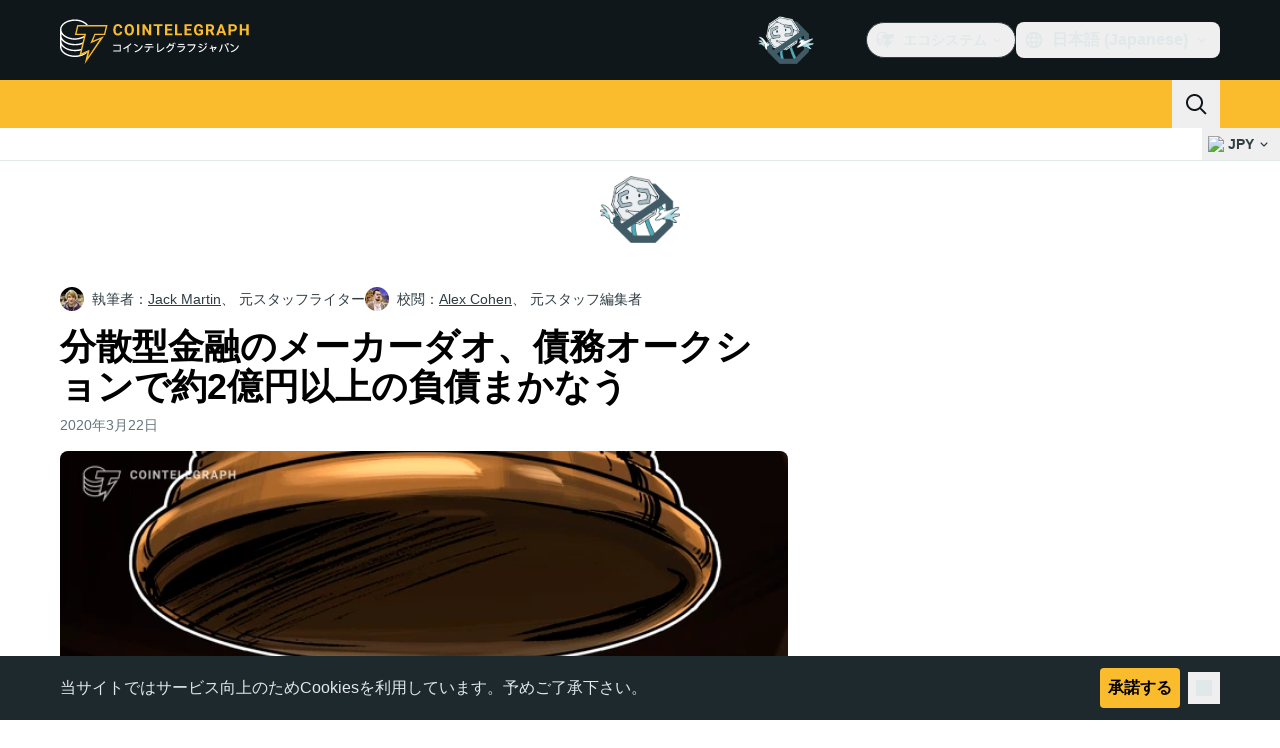

--- FILE ---
content_type: text/javascript; charset=utf-8
request_url: https://jp.cointelegraph.com/_duck/ducklings/DCGsuFQ3.js
body_size: -672
content:
import{R as t}from"./CjfqL05x.js";try{let e=typeof window<"u"?window:typeof global<"u"?global:typeof globalThis<"u"?globalThis:typeof self<"u"?self:{},n=new e.Error().stack;n&&(e._sentryDebugIds=e._sentryDebugIds||{},e._sentryDebugIds[n]="711a1290-eecb-43f5-a8ed-897b375729a9",e._sentryDebugIdIdentifier="sentry-dbid-711a1290-eecb-43f5-a8ed-897b375729a9")}catch{}const a=t(`
    fragment MenuItem on Menu {
        id
        parentId
        badgeType
        url
        imageUrl
        position
        inNewTab
        titleTranslates {
            value
        }
    }
`),s=t(`
        query Menu($short: String, $type: String!) {
            locale(short: $short) {
                menu(menuType: $type) {
                    ...MenuItem
                }
            }
        }
    `,[a]);export{a as M,s as a};


--- FILE ---
content_type: text/javascript; charset=utf-8
request_url: https://jp.cointelegraph.com/_duck/ducklings/CYQUCpUB.js
body_size: -298
content:
import{t as d,e as n,a4 as i,a3 as c}from"./CjfqL05x.js";try{let e=typeof window<"u"?window:typeof global<"u"?global:typeof globalThis<"u"?globalThis:typeof self<"u"?self:{},t=new e.Error().stack;t&&(e._sentryDebugIds=e._sentryDebugIds||{},e._sentryDebugIds[t]="1b675712-8b6d-48f6-891f-a769122c629e",e._sentryDebugIdIdentifier="sentry-dbid-1b675712-8b6d-48f6-891f-a769122c629e")}catch{}var a=(e=>(e.NO_CONTEXT_PROVIDED="no ad slot context provided",e.NO_AD_ITEM_PROVIDED="no ad item provided",e.VIEW_MISMATCH="view mismatch",e.NO_CUSTOM_RENDERING_ITEM="no custom rendering item",e))(a||{});class f extends Error{constructor(t){super(),this.reason=t,this.name="AdSlotContextError"}}const u={aspectRatio:null,promoButtonContentReversed:!1,promoButtonDisclaimerHidden:!1,promoButtonStackTransparentBackground:!1,adblockFallbackDisabled:!1,refetchOnRouteChangeDisabled:!1,postSlug:null,textBannerBordered:!1,promoButtonWithoutTooltip:!1,closable:!1,closeButtonVariant:"default",promoButtonStackWithoutDisclaimer:!1,promoButtonVariant:"default",imageLinkRound:!1,showAdLabel:!1,adLabelPosition:"top-right"},s=Symbol("ad slot context"),_=e=>{const t=d(()=>{const{adItem:o,config:r,place:l}=n(e);return o?{adItem:o,place:l,config:{...u,...r}}:null});c(s,t)},b=()=>{const e=i(s),t=n(e);if(!t)throw new f(a.NO_CONTEXT_PROVIDED);return t};export{f as A,u as D,a,_ as p,b as u};


--- FILE ---
content_type: text/javascript; charset=utf-8
request_url: https://jp.cointelegraph.com/_duck/ducklings/Y5Bw-9tK.js
body_size: -364
content:
import{Z as f,L as l,e as o,_ as g}from"./CjfqL05x.js";try{let e=typeof window<"u"?window:typeof global<"u"?global:typeof globalThis<"u"?globalThis:typeof self<"u"?self:{},n=new e.Error().stack;n&&(e._sentryDebugIds=e._sentryDebugIds||{},e._sentryDebugIds[n]="c2d425a5-8f6e-438c-a0d7-2151ecd1f9f0",e._sentryDebugIdIdentifier="sentry-dbid-c2d425a5-8f6e-438c-a0d7-2151ecd1f9f0")}catch{}const I=5e3,p=()=>`${Date.now()}-${Math.random().toString(36).slice(2,9)}`,T=()=>{const e=f("ct-toasts",()=>[]),n=[],d=l(!1),u=async()=>{if(!(d.value||n.length===0)){for(d.value=!0;n.length>0;){const t=n.shift();await g(),e.value=[...o(e),t].slice(-5)}d.value=!1}},c=t=>{const a=p();return n.push({id:a,duration:I,open:!0,...t}),u(),a},r=(t,a)=>{const s=o(e).findIndex(i=>i.id===t);s!==-1&&(o(e)[s]={...o(e)[s],...a})};return{toasts:e,add:c,update:r,remove:t=>{o(e).findIndex(s=>s.id===t)!==-1&&(r(t,{open:!1}),setTimeout(()=>{e.value=o(e).filter(s=>s.id!==t)},200))},clear:()=>{e.value=[]}}};export{T as u};


--- FILE ---
content_type: text/javascript; charset=utf-8
request_url: https://jp.cointelegraph.com/_duck/ducklings/DZTw5A6Z.js
body_size: -621
content:
import{b as i,e as l}from"./CjfqL05x.js";import{p as d}from"./Dxrxx1yF.js";try{let e=typeof window<"u"?window:typeof global<"u"?global:typeof globalThis<"u"?globalThis:typeof self<"u"?self:{},o=new e.Error().stack;o&&(e._sentryDebugIds=e._sentryDebugIds||{},e._sentryDebugIds[o]="9f84b701-3e87-40b1-832a-8f5250e37773",e._sentryDebugIdIdentifier="sentry-dbid-9f84b701-3e87-40b1-832a-8f5250e37773")}catch{}const b=(e,o)=>{const f=i(),r=l(f.locale);o??(o=new Date);const s=d(e),a=o.getTime()-s.getTime();if(a/(1e3*3600)<24){const t=Math.round(a/1e3),n=new Intl.RelativeTimeFormat(r,{numeric:"auto"});return t<60?n.format(-t,"second"):t<3600?n.format(-Math.floor(t/60),"minute"):n.format(-Math.floor(t/3600),"hour")}else{const t={year:"numeric",month:"short",day:"2-digit"};return new Intl.DateTimeFormat(r,t).format(s)}};export{b as f};


--- FILE ---
content_type: text/javascript; charset=utf-8
request_url: https://jp.cointelegraph.com/_duck/ducklings/A7HTIZM6.js
body_size: -588
content:
import{u as S}from"./gWLy3Qt_.js";import{S as m,T as h,U as A,l,e as o,V as a,W as I}from"./CjfqL05x.js";try{let e=typeof window<"u"?window:typeof global<"u"?global:typeof globalThis<"u"?globalThis:typeof self<"u"?self:{},n=new e.Error().stack;n&&(e._sentryDebugIds=e._sentryDebugIds||{},e._sentryDebugIds[n]="c92e2deb-8839-41ef-bde7-ce43211b0772",e._sentryDebugIdIdentifier="sentry-dbid-c92e2deb-8839-41ef-bde7-ce43211b0772")}catch{}const x=(e,n,i,b)=>{const y=m();let t;const f=()=>{t==null||t.abort(),t=new AbortController},s=h(e,async()=>(I(e),f(),n(t.signal)),{watch:b,lazy:!0,dedupe:"cancel"});A(s);const r=()=>o(s.status)==="success",c=()=>o(y)&&r(),p=S(()=>c()?i():null),g=l(()=>{const d=o(p.data);return c()&&d!==null?d:o(s.data)}),D=l(()=>!r()),u={data:a(g),error:a(s.error),pending:a(D)},w=s.then(()=>u);return Object.assign(w,u)};export{x as u};


--- FILE ---
content_type: text/javascript; charset=utf-8
request_url: https://jp.cointelegraph.com/_duck/ducklings/Dmn6AXZO.js
body_size: -494
content:
import{d as i,ar as c,aj as r,c as a,as as f,F as s,o as n,at as _,a8 as d,ax as l,D as u,a9 as b}from"./CjfqL05x.js";import{_ as m}from"./BMPXgLfv.js";try{let e=typeof window<"u"?window:typeof global<"u"?global:typeof globalThis<"u"?globalThis:typeof self<"u"?self:{},t=new e.Error().stack;t&&(e._sentryDebugIds=e._sentryDebugIds||{},e._sentryDebugIds[t]="373a22b2-8ebc-4575-bd22-ddd2f1ed10c5",e._sentryDebugIdIdentifier="sentry-dbid-373a22b2-8ebc-4575-bd22-ddd2f1ed10c5")}catch{}const p={key:0},y={key:1},w=i({__name:"AuthState",setup(e){const t=c(),o=r();return(g,h)=>s(o).isEnabled?(n(),a(_,{key:0},[s(o).isAuth?(n(),a("div",y,[d(m)])):(n(),a("div",p,[d(s(l),{to:"/hub/sign-in",size:s(t).isDesktop?"md":"sm",round:"full",color:"default",variant:"ghost"},{default:u(()=>[d(s(b),{class:"text-ct-ds-fg-default",name:"user-1-circle-solid",size:"24"})]),_:1},8,["size"])]))],64)):f("",!0)}});export{w as _};


--- FILE ---
content_type: text/javascript; charset=utf-8
request_url: https://jp.cointelegraph.com/_duck/ducklings/BXtuQc9s.js
body_size: -552
content:
import{d as l,aH as r,C as i,o as n,aI as c,D as p,c as o,as as a,r as d}from"./CjfqL05x.js";try{let e=typeof window<"u"?window:typeof global<"u"?global:typeof globalThis<"u"?globalThis:typeof self<"u"?self:{},t=new e.Error().stack;t&&(e._sentryDebugIds=e._sentryDebugIds||{},e._sentryDebugIds[t]="18a6bf8a-1228-422d-b339-449d82a0a08d",e._sentryDebugIdIdentifier="sentry-dbid-18a6bf8a-1228-422d-b339-449d82a0a08d")}catch{}const f={key:0,class:"h-5 w-5 text-xl empty:hidden"},u={key:1,class:"font-semibold empty:hidden"},y=l({__name:"TopBarItem",props:{as:{}},setup(e){const t=r();return(s,b)=>(n(),i(c(s.as||"button"),{class:"inline-flex items-center gap-1 px-0.5 py-1.5 text-sm text-ct-ds-fg-default hover:text-ct-ds-fg-stronger focus:outline-none ui-open:bg-ct-ds-bg-1 ui-open:text-ct-ds-accent-primary-default"},{default:p(()=>[t.icon?(n(),o("span",f,[d(s.$slots,"icon")])):a("",!0),t.label?(n(),o("span",u,[d(s.$slots,"label")])):a("",!0)]),_:3}))}});export{y as _};


--- FILE ---
content_type: text/javascript; charset=utf-8
request_url: https://jp.cointelegraph.com/_duck/ducklings/tGdXkx7N.js
body_size: -678
content:
import{d as s,b as o,c as n,o as c,Y as d,F as a}from"./CjfqL05x.js";try{let e=typeof window<"u"?window:typeof global<"u"?global:typeof globalThis<"u"?globalThis:typeof self<"u"?self:{},t=new e.Error().stack;t&&(e._sentryDebugIds=e._sentryDebugIds||{},e._sentryDebugIds[t]="c47cc6cc-975f-40f2-9bfb-058983a4396b",e._sentryDebugIdIdentifier="sentry-dbid-c47cc6cc-975f-40f2-9bfb-058983a4396b")}catch{}const f={class:"text-center text-sm text-ct-ds-fg-subtle desktop:pe-48 desktop:text-left desktop:text-sm","data-testid":"footer-bottom-zone-about-us"},u=s({__name:"FooterAboutUs",setup(e){const t=o();return(r,b)=>(c(),n("p",f,d(a(t).t("about.us.text")),1))}});export{u as _};
